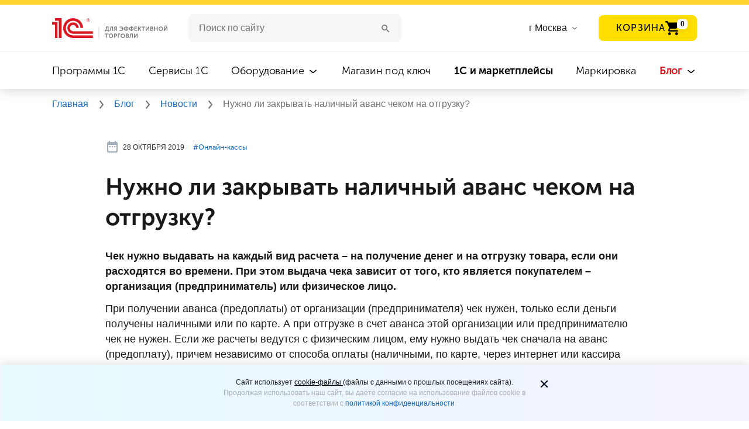

--- FILE ---
content_type: text/html; charset=UTF-8
request_url: https://torg.1c.ru/news/nuzhno-li-zakryvat-nalichnyy-avans-chekom-na-otgruzku/
body_size: 12136
content:
<!DOCTYPE html>
<html lang="ru">
<head prefix="og: http://ogp.me/ns# fb: http://ogp.me/ns/fb# article: http://ogp.me/ns/article#">
<meta http-equiv="X-UA-Compatible" content="IE=Edge">
<meta name="viewport" content="width=device-width, initial-scale=1, shrink-to-fit=no">
<meta name="title" content="Нужно ли закрывать наличный аванс чеком на отгрузку? | Онлайн-кассы"/>
<title>Нужно ли закрывать наличный аванс чеком на отгрузку? | Онлайн-кассы</title>
<meta http-equiv="Content-Type" content="text/html; charset=UTF-8"/>
<meta name="keywords" content="Нужно ли закрывать наличный аванс чеком на отгрузку? | Онлайн-кассы | Чек нужно выдавать на каждый вид расчета – на получение денег и на отгрузку товара, если они расходятся во времени."/>
<meta name="description" content="Нужно ли закрывать наличный аванс чеком на отгрузку? | Онлайн-кассы | Чек нужно выдавать на каждый вид расчета – на получение денег и на отгрузку товара, если они расходятся во времени."/>
<script data-skip-moving="true">(function(w,d,n){var cl="bx-core";var ht=d.documentElement;var htc=ht?ht.className:undefined;if(htc===undefined||htc.indexOf(cl)!==-1){return;}var ua=n.userAgent;if(/(iPad;)|(iPhone;)/i.test(ua)){cl+=" bx-ios";}else if(/Windows/i.test(ua)){cl+=' bx-win';}else if(/Macintosh/i.test(ua)){cl+=" bx-mac";}else if(/Linux/i.test(ua)&&!/Android/i.test(ua)){cl+=" bx-linux";}else if(/Android/i.test(ua)){cl+=" bx-android";}cl+=(/(ipad|iphone|android|mobile|touch)/i.test(ua)?" bx-touch":" bx-no-touch");cl+=w.devicePixelRatio&&w.devicePixelRatio>=2?" bx-retina":" bx-no-retina";if(/AppleWebKit/.test(ua)){cl+=" bx-chrome";}else if(/Opera/.test(ua)){cl+=" bx-opera";}else if(/Firefox/.test(ua)){cl+=" bx-firefox";}ht.className=htc?htc+" "+cl:cl;})(window,document,navigator);</script>
<link href="/bitrix/cache/css/s1/torg.1c.ru/page_ffe4a5534028cfb4d36953110ace0261/page_ffe4a5534028cfb4d36953110ace0261_v1.css?176898291228443" type="text/css" rel="stylesheet"/>
<link href="/bitrix/cache/css/s1/torg.1c.ru/template_d13347541a4d91b9e64ccc98507b9a37/template_d13347541a4d91b9e64ccc98507b9a37_v1.css?1768982927439395" type="text/css" data-template-style="true" rel="stylesheet"/>
<link rel="canonical" href="https://torg.1c.ru/news/nuzhno-li-zakryvat-nalichnyy-avans-chekom-na-otgruzku/"/>
<link rel="manifest" href="/local/templates/torg.1c.ru/manifest.webmanifest">
<link rel="preload" href="/local/html/fonts/Roboto/Roboto-Regular.ttf" as="font" type="font/truetype" crossorigin="anonymous">
<link rel="preload" href="/local/html/fonts/MuseoSansCyrl/MuseoSansCyrl-700.woff" as="font" type="font/woff" crossorigin="anonymous">
<link rel="preload" href="/local/html/fonts/MuseoSansCyrl/MuseoSansCyrl-300.woff" as="font" type="font/woff" crossorigin="anonymous">
<link rel="preload" href="/local/html/fonts/MuseoSansCyrl/MuseoSansCyrl-500.woff" as="font" type="font/woff" crossorigin="anonymous">
<meta property="og:type" content="article"><meta property="og:site_name" content="torg.1c.ru"><meta property="og:title" content="Нужно ли закрывать наличный аванс чеком на отгрузку? | Онлайн-кассы"><meta property="og:description" content="&nbsp;"><meta property="og:image" content="https://torg.1c.ru/local/html/images/sharing-logo-1c.png"><meta property="og:updated_time" content="1769157683"><meta property="article:author" content="https://torg.1c.ru"><meta property="og:url" content="https://torg.1c.ru/news/nuzhno-li-zakryvat-nalichnyy-avans-chekom-na-otgruzku/">
<link rel="icon" type="image/svg+xml" href="/favicon.svg">
<link rel="icon" href="/favicon.ico" type="image/x-icon">
<link rel="shortcut icon" href="/favicon.ico" type="image/x-icon">
<meta name="yandex-verification" content="a1c0dc934a735c42"/>
<link rel="manifest" href="/manifest.json">
<meta name="yandex-verification" content="09e1361fc2630d4e"/>
<meta name="yandex-verification" content="d0fb34f006cd921e"/>
<meta name="yandex-verification" content="ed2ff92e4018bdda"/>
<link rel="dns-prefetch" href="//yastatic.net"></head>
<body>
<header class="header">
<img class="headder__img-back" src="/local/html/redesign/header/img/xclouds.png.pagespeed.ic.sKQABDFepF.webp">
<div class="header__top-line"></div>
<div class="header__container-new">
<div class="headder__container-top">
<a href="/" title="1C для эффективной торговли">
<div class="headder__logo"></div>
</a>
<div class="header__burger-menu-sm">
<img class="header__burger-menu-line" width="32" height="32" src="/local/html/redesign/header/img/32x32xmenu.png.pagespeed.ic.p3BQaT0tJc.webp" alt="Меню">
<img class="header__burger-menu-cross" width="32" height="32" src="/local/html/redesign/header/img/32x32xclose.png.pagespeed.ic.dIXftp39PM.webp" alt="Меню">
</div>
<div class="header__wrapper-input">
<form class="header__input" action="/search/">
<input id="form__search--input" type="text" required name="q" value="" autocomplete="off" placeholder="Поиск по сайту">
<button class="clean_btn" aria-label="Поиск">
<svg class="icon header__icon-search search-btn">
<use xlink:href="#icon-search"></use>
</svg>
</button>
</form> </div>
<div class="header__list-cities">
<input type="text" placeholder="Введите название города" id="cities" class="header__input-cities suggestions-input hidden">
<label for="cities" class="header__label-cities">
<span>
г Москва </span>
<svg class="icon header__icon-arrow-list header__icon-arrow-list--cities">
<use xlink:href="#icon-arrow-list"></use>
</svg>
</label>
</div>
<div class="header__button-basket-container" id="header-basket"></div>
<nav class="header__navigation">
<ul class="header__navigation-item  ">
<li>
<a href="/programs/" title="Программы 1C">
Программы 1C </a>
<svg class="icon header__icon-arrow-list">
<use xlink:href="#icon-arrow-list"></use>
</svg>
</li>
</ul>
<ul class="header__navigation-item  ">
<li>
<a href="/services/" title="Сервисы 1C">
Сервисы 1C </a>
<svg class="icon header__icon-arrow-list">
<use xlink:href="#icon-arrow-list"></use>
</svg>
</li>
</ul>
<ul class="header__navigation-item  header__navigation-item_more">
<li>
<a href="/equipment/" title="Оборудование">
Оборудование </a>
<svg class="icon header__icon-arrow-list">
<use xlink:href="#icon-arrow-list"></use>
</svg>
</li>
<ul class="header__navigation-item-list">
<li class="header__navigation_subitem ">
<a href="/equipment/" title="Все оборудование" class="header__navigation-item-mb">
Все оборудование </a>
</li>
<li class="header__navigation_subitem ">
<a href="/equipment/kassy-samoobsluzhivaniya/" title="Кассы самообслуживания">
Кассы самообслуживания </a>
</li>
<li class="header__navigation_subitem ">
<a href="/equipment/onlayn-kassy/" title="Онлайн-кассы">
Онлайн-кассы </a>
</li>
<li class="header__navigation_subitem ">
<a href="/equipment/terminaly-sbora-dannykh/" title="Терминалы сбора данных">
Терминалы сбора данных </a>
</li>
<li class="header__navigation_subitem ">
<a href="/equipment/skanery-shtrikhkoda/" title="Сканеры штрихкода">
Сканеры штрихкода </a>
</li>
<li class="header__navigation_subitem ">
<a href="/equipment/printery-etiketok/" title="Принтеры этикеток и чеков">
Принтеры этикеток и чеков </a>
</li>
<li class="header__navigation_subitem ">
<a href="/equipment/pos-oborudovanie/" title="POS-оборудование">
POS-оборудование </a>
</li>
<li class="header__navigation_subitem ">
<a href="/equipment/denezhnye-yashchiki/" title="Денежные ящики">
Денежные ящики </a>
</li>
<li class="header__navigation_subitem ">
<a href="/equipment/vesy/" title="Весы">
Весы </a>
</li>
<li class="header__navigation_subitem ">
<a href="/equipment/other-equipment/" title="Прочее оборудование">
Прочее оборудование </a>
</li>
<li class="header__navigation_subitem ">
<a href="/equipment/litsenzii-na-obnovlenie-kkt/" title="Лицензии на обновление ККТ">
Лицензии на обновление ККТ </a>
</li>
</ul>
</ul>
<ul class="header__navigation-item  ">
<li>
<a href="/magazin-pod-klyuch/" title="Магазин под ключ">
Магазин под ключ </a>
<svg class="icon header__icon-arrow-list">
<use xlink:href="#icon-arrow-list"></use>
</svg>
</li>
</ul>
<ul class="header__navigation-item  ">
<li>
<a href="/marketplace/" title=" 1С и маркетплейсы">
<b style='font-weight: bold'>1С и маркетплейсы</b> </a>
<svg class="icon header__icon-arrow-list">
<use xlink:href="#icon-arrow-list"></use>
</svg>
</li>
</ul>
<ul class="header__navigation-item  ">
<li>
<a href="/mark/" title="Маркировка">
Маркировка </a>
<svg class="icon header__icon-arrow-list">
<use xlink:href="#icon-arrow-list"></use>
</svg>
</li>
</ul>
<ul class="header__navigation-item active header__navigation-item_more">
<li>
<a href="/blog/" title="Блог">
Блог </a>
<svg class="icon header__icon-arrow-list">
<use xlink:href="#icon-arrow-list"></use>
</svg>
</li>
<ul class="header__navigation-item-list">
<li class="header__navigation_subitem ">
<a href="/blog/" title="Все материалы" class="header__navigation-item-mb">
Все материалы </a>
</li>
<li class="header__navigation_subitem active">
<a href="/news/" title="Новости">
Новости </a>
</li>
<li class="header__navigation_subitem ">
<a href="/articles/" title="Статьи">
Статьи </a>
</li>
<li class="header__navigation_subitem ">
<a href="/cases/" title="Кейсы">
Кейсы </a>
</li>
<li class="header__navigation_subitem ">
<a href="/video/" title="Видео">
Видео </a>
</li>
<li class="header__navigation_subitem ">
<a href="/wiki/category-all-pages/" title="Википедия">
Википедия </a>
</li>
</ul>
</ul>
</nav>
</div>
<!--noindex-->
<span id="basket-right-block"></span>
<!--/noindex-->
</header>
<div class="bread-crumbs">
<div class="bread-crumbs__container" itemscope itemtype="https://schema.org/BreadcrumbList" typeof="BreadcrumbList">
<a itemprop="item" href="/" title="Главная">
<span itemprop="itemListElement" itemscope itemtype="http://schema.org/ListItem" property="itemListElement" typeof="ListItem">
Главная
<meta itemprop="name" property="name" content="Главная"/>
<meta itemprop="position" property="position" content="1"/>
<meta itemprop="item" property="item" content="https://torg.1c.ru/"/>
</span>
</a>
<svg class="icon header__icon-bread-crumbs">
<use xlink:href="#icon-bread-crumbs-arrow"></use>
</svg> <a itemprop="item" href="/blog/" title="Блог">
<span itemprop="itemListElement" itemscope itemtype="http://schema.org/ListItem" property="itemListElement" typeof="ListItem">
Блог
<meta itemprop="name" property="name" content="Блог"/>
<meta itemprop="position" property="position" content="2"/>
<meta itemprop="item" property="item" content="https://torg.1c.ru/blog/"/>
</span>
</a>
<svg class="icon header__icon-bread-crumbs">
<use xlink:href="#icon-bread-crumbs-arrow"></use>
</svg> <a itemprop="item" href="/news/" title="Новости">
<span itemprop="itemListElement" itemscope itemtype="http://schema.org/ListItem" property="itemListElement" typeof="ListItem">
Новости
<meta itemprop="name" property="name" content="Новости"/>
<meta itemprop="position" property="position" content="3"/>
<meta itemprop="item" property="item" content="https://torg.1c.ru/news/"/>
</span>
</a>
<svg class="icon header__icon-bread-crumbs">
<use xlink:href="#icon-bread-crumbs-arrow"></use>
</svg>
<span itemprop="itemListElement" itemscope itemtype="http://schema.org/ListItem" property="itemListElement" typeof="ListItem">
Нужно ли закрывать наличный аванс чеком на отгрузку?
<meta itemprop="name" property="name" content="Нужно ли закрывать наличный аванс чеком на отгрузку?"/>
<meta itemprop="position" property="position" content="4"/>
</span>
</div>
</div>
<noscript>
<div class="breadcrumbs">
<div class="breadcrumbs__block" style="background: #f5eded">
<div class="container">
<span>
Для корректной работы сайта, пожалуйста, включите поддержку JavaScript
</span>
</div>
</div>
</div>
</noscript>
<main class="infinity-load-articles" data-url="https://torg.1c.ru/news/nuzhno-li-zakryvat-nalichnyy-avans-chekom-na-otgruzku/" data-title="Нужно ли закрывать наличный аванс чеком на отгрузку? | Онлайн-кассы" data-description="Нужно ли закрывать наличный аванс чеком на отгрузку? | Онлайн-кассы | Чек нужно выдавать на каждый вид расчета – на получение денег и на отгрузку товара, если они расходятся во времени." data-keywords="Нужно ли закрывать наличный аванс чеком на отгрузку? | Онлайн-кассы | Чек нужно выдавать на каждый вид расчета – на получение денег и на отгрузку товара, если они расходятся во времени." id="order-page" data-is-dev="1">
<section class="publications infinite-item" itemscope itemtype="http://schema.org/NewsArticle" vocab="http://Schema.org/" typeof="Article">
<div class="publications__content">
<link itemprop="mainEntityOfPage" property="mainEntityOfPage" href="https://torg.1c.ru"/>
<div itemprop="publisher" itemscope itemtype="https://schema.org/Organization" property="publisher" typeof="Organization">
<div itemprop="logo" itemscope itemtype="https://schema.org/ImageObject" property="logo" typeof="ImageObject">
<img itemprop="url image" property="url image" src="/local/html/images/xlogo.png.pagespeed.ic.DqyRc1Fjr5.webp" alt="1С для эффективной торговли" title="1С для эффективной торговли" style="display:none;"/>
</div>
<meta itemprop="name" property="name" content="1С для эффективной торговли">
<meta itemprop="telephone" content="">
<meta itemprop="address" content="Россия">
</div>
<span data-next-url="/news/mozhno-li-izbezhat-shtrafa-esli-vernut-dengi-do-rassmotreniya-iska/" id="ajax_next_page" title="Загрузить ещё">
</span>
<div class="container container-wide">
<div class="article-top">
<div class="stats stats--top">
<div class="stats__row">
<div class="stats__row--mobile">
<span class="stats__item">
<meta itemprop="datePublished dateModified" content="2019-10-28"/>
<meta property="datePublished dateModified" content="2019-10-28"/>
<svg width="24" height="24" class="stats__icon">
<use xlink:href="#icon-calendar"></use>
</svg>
28 октября 2019 </span>
</div>
<div class="stats__row--mobile">
<ul class="tags-list tags-list--hashtags" style="margin-right: 18px">
<li itemprop="about" class="tags">
<a href="/news/tag-onlayn-kassy/">#&#8291;Онлайн-кассы</a>
&nbsp
</li>
</ul>
</div>
</div>
<span class="stats__item stats__item--views">
</span>
</div>
</div>
<h1 class="headline-news" itemprop="headline" property="headline">
Нужно ли закрывать наличный аванс чеком на отгрузку? </h1>
<div itemprop="articleBody" class="publications__content-body" property="articleBody">
<p><b>Чек нужно выдавать на каждый вид расчета – на получение денег и на отгрузку товара, если они расходятся во
времени. При этом выдача чека зависит от того, кто является покупателем – организация (предприниматель) или
физическое лицо.</b></p>
<p>
При получении аванса (предоплаты) от организации (предпринимателя) чек нужен, только если деньги получены наличными
или по карте. А при отгрузке в счет аванса этой организации или предпринимателю чек не нужен. Если же расчеты
ведутся с физическим лицом, ему нужно выдать чек сначала на аванс (предоплату), причем независимо от способа оплаты
(наличными, по карте, через интернет или кассира банка). Потом следует выдать закрывающий чек на отгрузку, он
называется «Чек на зачет аванса (предоплаты)». </p>
<p>Источник: <a target="_blank" rel="noopener" href="https://its.1c.ru/db/newsclar#content:463458:hdoc" title="ИС 1С:ИТС">ИС 1С:ИТС</a> специально для Torg.1c.ru</p>
<p>
<!--noindex--><a target="_blank" rel="noopener noreferrer" href="https://regulation.gov.ru/p/95888" title="link"></a><!--/noindex-->
<!--noindex--><a target="_blank" rel="noopener noreferrer" href="https://regulation.gov.ru/p/95888" title="link"></a><!--/noindex-->
<!--noindex--><a target="_blank" rel="noopener noreferrer" href="https://regulation.gov.ru/p/95888" title="link"></a><!--/noindex-->
<!--noindex--><a target="_blank" rel="noopener noreferrer" href="https://regulation.gov.ru/p/95888" title="link"></a><!--/noindex-->
</p>
<div>
<h3>Будет интересно:</h3>
<p>
&nbsp;—&nbsp;<a href="/news/kto-mozhet-ne-ukazyvat-v-kassovom-cheke-naimenovanie-tovara-raboty-uslugi-do-01-02-2021/" target="_blank" rel="noopener" title="Кто может не указывать в кассовом чеке наименование товара (работы, услуги) до 01.02.2021?">Кто может не указывать в кассовом чеке наименование товара (работы, услуги) до 01.02.2021?</a>
</p>
<p>
&nbsp;—&nbsp;<a href="/news/s-1-noyabrya-izmenilis-tseny-na-smart-terminaly-evotor/" target="_blank" rel="noopener" title="С 1 ноября изменились цены на смарт-терминалы «Эвотор»">С 1 ноября изменились цены на смарт-терминалы «Эвотор»</a>
</p>
<p>
&nbsp;—&nbsp;<a href="/news/kogda-nuzhno-ukazyvat-v-cheke-stranu-proiskhozhdeniya-tovara/" target="_blank" rel="noopener" title="Когда нужно указывать в чеке страну происхождения товара?">Когда нужно указывать в чеке страну происхождения товара?</a>
</p>
<p>
&nbsp;—&nbsp;<a href="/news/kogda-mozhno-ne-pechatat-bumazhnyy-chek/" target="_blank" rel="noopener" title="Когда можно не печатать бумажный чек?">Когда можно не печатать бумажный чек?</a>
</p>
</div>
</div>
<div>
<div class="mailing-tlg">
<a href="https://1c.link/to/FwbcbuM" class="mailing-tlg__block" title="Подписаться" target="_blank" rel="noopener">
<span class="mailing-tlg__description">
Важные новости 1С и торговли в <b class="mailing-tlg__description-link">телеграм-канале</b>
</span>
<span class="mailing-tlg__description--mobile">
Важные новости 1С и торговли в <b class="mailing-tlg__description-link">телеграм-канале</b>
</span>
<div class="mailing-tlg__button">
ПОДПИСАТЬСЯ
</div>
<div class="mailing-tlg__circle mailing-tlg__circle--first"></div>
<div class="mailing-tlg__circle mailing-tlg__circle--second"></div>
<div class="mailing-tlg__circle mailing-tlg__circle--fourth"></div>
<div class="mailing-tlg__circle mailing-tlg__circle--third"></div>
<div class="mailing-tlg__circle mailing-tlg__circle--fifth"></div>
</a>
<div class="mailing-tlg__img"></div>
</div>
</div>
<div class="publications__likely ">
<div class="mb-4">
<div class="font_h5">
<strong>Поделиться</strong>
</div>
<div class="ya-share2" data-url="https://torg.1c.ru/news/nuzhno-li-zakryvat-nalichnyy-avans-chekom-na-otgruzku/" data-title="Нужно ли закрывать наличный аванс чеком на отгрузку?" data-size="l" data-services="vkontakte,telegram"></div>
</div>
</div>
</div>
</div>
</section>
<div class="container news-loading" id="loading" style="margin-top: 20px;">
Загрузка
<svg class="icon icon-spin rotating" style="margin-left: 0;">
<use xlink:href="#icon-spin"></use>
</svg>
</div>
<div id="makeOrder" role="dialog" aria-hidden="true" aria-labelledby="myModalLabel" class="modal fade">
<div role="document" class="modal-dialog" style="">
<div class="modal-content form__location">
<button type="button" class="close close-modal" aria-label="Закрыть" data-dismiss="modal">×
</button>
<div class="container">
<div class="d-sm-flex align-items-center mb-5 mb-sm-0">
<div class="mr-auto pl-mb-56 ml-mb-n15" v-show="modal.showTitle">
<div class="font_h2" v-html="modal.title"></div>
<div class="font_h4" v-html="modal.subtitle"></div>
</div>
</div>
<add-to-basket ref="basket"></add-to-basket>
</div>
</div>
</div>
</div>
</main>
<div class="new-banner">
<div class="new-banner__container">
<div class="new-banner__contant new-banner__contant_color-black">
<div class="new-banner__content-title">
Свежие бизнес-новости, кейсы и статьи в наших соцсетях </div>
<p class="new-banner__content-description">
Почитать. Пообщаться. Задать вопрос <img style="margin-left: 0;" src="/local/html/redesign/pop-app/img/20x20xsmail.png.pagespeed.ic.1iBcWxYDWI.webp" class="new-banner__smail" width="20" height="20"> </p>
<div class="new-banner__social-network-wrapper">
<a href="https://vk.com/smb_1c" target="_blank" rel="noopener noreferrer" class="new-banner__social-network" title="VK">
<div class="new-banner__social-network">
<div class="new-banner__social-network--icon" style="background-image:url(/local/html/images/svg/vk.svg)"></div>
</div>
</a>
<a href="https://zen.yandex.ru/id/5dee19b18f011100b9433ecb" target="_blank" rel="noopener noreferrer" class="new-banner__social-network" title="Яндекс.Дзен">
<div class="new-banner__social-network">
<div class="new-banner__social-network--icon" style="background-image:url(/local/html/images/svg/yandeks-dzen.svg)"></div>
</div>
</a>
<a href="https://t.me/torg1c_ru" target="_blank" rel="noopener noreferrer" class="new-banner__social-network" title="Телеграм">
<div class="new-banner__social-network">
<div class="new-banner__social-network--icon" style="background-image:url(/local/html/images/svg/telegram.svg)"></div>
</div>
</a>
</div>
</div>
</div>
<picture>
<source media="(max-width: 767px)" srcset="/upload/iblock/354/xugtkxa7jyn69wlwvhr9buroyk5h8q906.jpg.pagespeed.ic.iPdg0SfbYN.webp">
<source media="(max-width: 1024px)" srcset="/upload/iblock/bf6/xvzqkpqoo1ny425x60oc935eb5yr1bqc3.jpg.pagespeed.ic.ibgbSKAU2p.webp">
<img class="new-banner__img" src="/upload/iblock/6ea/xxpgwua9gb9dq5kbxbv48ifa19cfdsfay.jpg.pagespeed.ic.QNQw-qJ2hD.webp" alt="Свежие бизнес-новости, кейсы  и статьи в наших соцсетях">
</picture>
</div>
<span id="ajax_next_page_after" title="Загрузить ещё">
</span>
<footer class="footer">
<div id="footer-modal-menu-others--tablet"></div>
<div class="footer__back-1"></div>
<div class="footer__back-2"></div>
<div class="footer__container">
<div class="footer__column-1">
<div>
<a href="/" title="1С для эффективной торговли">
<div class="footer__logo"></div>
</a>
<div id="footer-menu--tablet"></div>
</div>
<p class="footer__copyright">
© 1С, 2026. Все права защищены
</p>
</div>
<div id="footer-menu--desktop"></div>
<div id="footer-menu--socials"></div>
</div>
</footer>
<noscript><div><img src="https://mc.yandex.ru/watch/46973862" style="position:absolute; left:-9999px;" alt=""/></div></noscript>
<noscript><img src="https://vk.com/rtrg?p=VK-RTRG-1606372-6rE0G" style="position:fixed; left:-999px;" alt=""/>
</noscript>
<div class="content-modal modal fade" id="content-popup" tabindex="-1" role="dialog" aria-labelledby="exampleModalLabel" aria-hidden="true">
<div class="modal-dialog" role="document">
<span class="modal-close"></span>
<div class="modal-content"></div>
</div>
</div>
<div class="alert alert-cookie alert-dismissable" id="cookie-info">
<div class="alert-wrap">
<div class="mgb10 text-center">
</div>
<span aria-hidden="true" data-dismiss="alert" class="close-cookie" type="button">
<svg width="24" height="24" viewBox="0 0 24 24" fill="none" xmlns="http://www.w3.org/2000/svg">
<g id="Icon/Outline/close">
<path id="cookieMask" fill-rule="evenodd" clip-rule="evenodd" d="M13.414 11.9998L17.707 7.70676C18.098 7.31576 18.098 6.68376 17.707 6.29276C17.316 5.90176 16.684 5.90176 16.293 6.29276L12 10.5858L7.70701 6.29276C7.31601 5.90176 6.68401 5.90176 6.29301 6.29276C5.90201 6.68376 5.90201 7.31576 6.29301 7.70676L10.586 11.9998L6.29301 16.2928C5.90201 16.6838 5.90201 17.3158 6.29301 17.7068C6.48801 17.9018 6.74401 17.9998 7.00001 17.9998C7.25601 17.9998 7.51201 17.9018 7.70701 17.7068L12 13.4138L16.293 17.7068C16.488 17.9018 16.744 17.9998 17 17.9998C17.256 17.9998 17.512 17.9018 17.707 17.7068C18.098 17.3158 18.098 16.6838 17.707 16.2928L13.414 11.9998Z" fill="#231F20"/>
<mask id="cookieMask0" mask-type="alpha" maskUnits="userSpaceOnUse" x="5" y="5" width="14" height="13">
<path id="cookieMask_2" fill-rule="evenodd" clip-rule="evenodd" d="M13.414 11.9998L17.707 7.70676C18.098 7.31576 18.098 6.68376 17.707 6.29276C17.316 5.90176 16.684 5.90176 16.293 6.29276L12 10.5858L7.70701 6.29276C7.31601 5.90176 6.68401 5.90176 6.29301 6.29276C5.90201 6.68376 5.90201 7.31576 6.29301 7.70676L10.586 11.9998L6.29301 16.2928C5.90201 16.6838 5.90201 17.3158 6.29301 17.7068C6.48801 17.9018 6.74401 17.9998 7.00001 17.9998C7.25601 17.9998 7.51201 17.9018 7.70701 17.7068L12 13.4138L16.293 17.7068C16.488 17.9018 16.744 17.9998 17 17.9998C17.256 17.9998 17.512 17.9018 17.707 17.7068C18.098 17.3158 18.098 16.6838 17.707 16.2928L13.414 11.9998Z" fill="white"/>
</mask>
<g mask="url(#cookieMask0)">
<g id="&#240;&#159;&#142;&#168; Color">
<rect id="cookieBase" width="24" height="24" fill="#0D1C2E"/>
</g>
</g>
</g>
</svg>
</span>
</div>
</div>
<div id="footer-button-add-to-basket"></div>
<script type="application/ld+json">
    {
        "@context": "https://schema.org",
        "@type": "Organization",
        "name": "torg.1c.ru",
        "url": "https://torg.1c.ru",
        "sameAs": [
        ]
    }
</script>
<div class="popup-Poplavok"></div>
<script>if(!window.BX)window.BX={};if(!window.BX.message)window.BX.message=function(mess){if(typeof mess==='object'){for(let i in mess){BX.message[i]=mess[i];}return true;}};</script>
<script>(window.BX||top.BX).message({"JS_CORE_LOADING":"Загрузка...","JS_CORE_NO_DATA":"- Нет данных -","JS_CORE_WINDOW_CLOSE":"Закрыть","JS_CORE_WINDOW_EXPAND":"Развернуть","JS_CORE_WINDOW_NARROW":"Свернуть в окно","JS_CORE_WINDOW_SAVE":"Сохранить","JS_CORE_WINDOW_CANCEL":"Отменить","JS_CORE_WINDOW_CONTINUE":"Продолжить","JS_CORE_H":"ч","JS_CORE_M":"м","JS_CORE_S":"с","JSADM_AI_HIDE_EXTRA":"Скрыть лишние","JSADM_AI_ALL_NOTIF":"Показать все","JSADM_AUTH_REQ":"Требуется авторизация!","JS_CORE_WINDOW_AUTH":"Войти","JS_CORE_IMAGE_FULL":"Полный размер"});</script><script src="/bitrix/js/main/core/core.min.js?1765891655229643"></script><script>BX.Runtime.registerExtension({"name":"main.core","namespace":"BX","loaded":true});</script>
<script>BX.setJSList(["\/bitrix\/js\/main\/core\/core_ajax.js","\/bitrix\/js\/main\/core\/core_promise.js","\/bitrix\/js\/main\/polyfill\/promise\/js\/promise.js","\/bitrix\/js\/main\/loadext\/loadext.js","\/bitrix\/js\/main\/loadext\/extension.js","\/bitrix\/js\/main\/polyfill\/promise\/js\/promise.js","\/bitrix\/js\/main\/polyfill\/find\/js\/find.js","\/bitrix\/js\/main\/polyfill\/includes\/js\/includes.js","\/bitrix\/js\/main\/polyfill\/matches\/js\/matches.js","\/bitrix\/js\/ui\/polyfill\/closest\/js\/closest.js","\/bitrix\/js\/main\/polyfill\/fill\/main.polyfill.fill.js","\/bitrix\/js\/main\/polyfill\/find\/js\/find.js","\/bitrix\/js\/main\/polyfill\/matches\/js\/matches.js","\/bitrix\/js\/main\/polyfill\/core\/dist\/polyfill.bundle.js","\/bitrix\/js\/main\/core\/core.js","\/bitrix\/js\/main\/polyfill\/intersectionobserver\/js\/intersectionobserver.js","\/bitrix\/js\/main\/lazyload\/dist\/lazyload.bundle.js","\/bitrix\/js\/main\/polyfill\/core\/dist\/polyfill.bundle.js","\/bitrix\/js\/main\/parambag\/dist\/parambag.bundle.js"]);</script>
<script>BX.Runtime.registerExtension({"name":"fx","namespace":"window","loaded":true});</script>
<script>(window.BX||top.BX).message({"LANGUAGE_ID":"ru","FORMAT_DATE":"DD.MM.YYYY","FORMAT_DATETIME":"DD.MM.YYYY HH:MI:SS","COOKIE_PREFIX":"BITRIX_SM","SERVER_TZ_OFFSET":"10800","UTF_MODE":"Y","SITE_ID":"s1","SITE_DIR":"\/","USER_ID":"","SERVER_TIME":1769071283,"USER_TZ_OFFSET":0,"USER_TZ_AUTO":"Y","bitrix_sessid":"a6808657d8ee4b13b819cc0219f70a28"});</script><script src="/bitrix/cache/js/s1/torg.1c.ru/kernel_main/kernel_main_v1.js?1768987447158483"></script>
<script>BX.setJSList(["\/bitrix\/js\/main\/core\/core_fx.js","\/bitrix\/js\/main\/session.js","\/bitrix\/js\/main\/pageobject\/dist\/pageobject.bundle.js","\/bitrix\/js\/main\/core\/core_window.js","\/bitrix\/js\/main\/date\/main.date.js","\/bitrix\/js\/main\/core\/core_date.js","\/bitrix\/js\/main\/utils.js","\/local\/templates\/torg.1c.ru\/js\/isViewedElement.js","\/local\/templates\/torg.1c.ru\/components\/torg1c\/news.detail\/torg.1c.ru.news.detail.news.v3\/script.js","\/local\/node_modules\/vue\/dist\/vue.min.js","\/local\/node_modules\/jquery\/dist\/jquery.min.js","\/local\/html\/redesign\/header\/js\/right-basket.js","\/local\/html\/redesign\/header\/js\/burger-menu.js","\/local\/html\/redesign\/header\/js\/jquery.suggestions.min.js","\/local\/templates\/torg.1c.ru\/js\/add-to-home.js","\/local\/templates\/torg.1c.ru\/js\/magic-span.js","\/local\/templates\/torg.1c.ru\/js\/iframe-snippet.js","\/local\/templates\/torg.1c.ru\/components\/torg1c\/geo.data\/torg.1c.ru.geo.data.in_header.city.change.v2\/script.js","\/local\/node_modules\/es6-promise\/dist\/es6-promise.min.js","\/local\/node_modules\/es6-promise\/dist\/es6-promise.auto.min.js","\/local\/node_modules\/axios\/dist\/axios.min.js","\/local\/node_modules\/qs\/dist\/qs.min.js","\/local\/html\/libs\/popper.min.js","\/local\/html\/libs\/bootstrap.bundle.min.js","\/local\/html\/libs\/bootstrap.min.js","\/local\/templates\/torg.1c.ru\/main.js","\/local\/html\/js\/main.js","\/local\/templates\/torg.1c.ru\/js\/basket-products.js","\/local\/templates\/torg.1c.ru\/js\/yandex-metrika-goals.js","\/local\/templates\/torg.1c.ru\/js\/vk-pixel-goals.js","\/local\/api\/api.js","\/local\/js\/mdetect.js","\/local\/node_modules\/picturefill\/dist\/picturefill.min.js","\/check\/add-to-basket.js","\/local\/templates\/torg.1c.ru\/js\/jquery.maskedinput.min.js","\/local\/templates\/torg.1c.ru\/js\/select2\/js\/select2.js","\/local\/html\/libs\/slick-1.8.0\/slick\/slick.min.js","\/local\/html\/publication\/js\/custom.js","\/local\/html\/redesign\/components\/drop-list\/drop-list.js","\/local\/html\/js\/snippet-image-popup.js","\/local\/html\/js\/popup.js"]);</script>
<script>BX.setCSSList(["\/local\/templates\/torg.1c.ru\/components\/torg1c\/news.detail\/torg.1c.ru.news.detail.news.v3\/style.css","\/check\/check.form.css","\/local\/html\/redesign\/pop-app\/css\/new-banner.css","\/local\/html\/redesign\/pop-app\/css\/pop-app.css","\/local\/html\/redesign\/header\/css\/fonts.css","\/local\/html\/sass\/main.css","\/local\/html\/redesign\/header\/css\/header.css","\/local\/html\/redesign\/header\/css\/bread-crumbs.css","\/local\/html\/redesign\/header\/css\/suggestions.min.css","\/local\/html\/redesign\/footer\/css\/footer.css","\/local\/templates\/torg.1c.ru\/css\/add-to-home.css","\/local\/templates\/torg.1c.ru\/components\/bitrix\/search.form\/torg.1c.ru.search.form.v2\/style.css","\/local\/templates\/torg.1c.ru\/bugfix.css","\/local\/html\/publication-list\/sass\/publication-cards.css","\/local\/templates\/torg.1c.ru\/css\/cookie.css","\/local\/templates\/torg.1c.ru\/styles.css","\/local\/templates\/torg.1c.ru\/css\/snippets.css","\/local\/html\/redesign\/news\/style.css","\/local\/html\/basket\/sass\/main.css","\/local\/html\/basket_new\/sass\/main.css","\/local\/templates\/torg.1c.ru\/js\/select2\/css\/select2.min.css","\/local\/node_modules\/@fortawesome\/fontawesome-free\/css\/all.css","\/local\/templates\/torg.1c.ru\/components\/bitrix\/sale.basket.basket\/torg.1c.ru.sale.basket.v2\/style.css","\/local\/html\/publication\/sass\/style.css","\/local\/html\/publication\/bugfix.css","\/local\/html\/libs\/slick-1.8.0\/slick\/slick.css","\/local\/html\/equipment\/section\/sass\/equipment__goods.css","\/local\/html\/redesign\/components\/drop-list\/drop-list.css","\/local\/html\/redesign\/components\/assistant\/assistant.css","\/local\/html\/js\/popup.css"]);</script>
<script defer>window.addEventListener('load',function(){$('.snip-image-popup img').on('click',function(e){e.preventDefault();var img=document.createElement('img');img.src=$(this).parent('a').attr('href');img.alt=$(this).attr('alt');$('#content-popup .modal-content').html(img);$('#content-popup').modal('show');});});</script>
<script>window.banner_count=0+1</script>
<script src="/bitrix/cache/js/s1/torg.1c.ru/template_b365ca601b06997eb05f4e7c66ad8547/template_b365ca601b06997eb05f4e7c66ad8547_v1.js?1768982927661477"></script>
<script src="/bitrix/cache/js/s1/torg.1c.ru/page_f8952b45c061dddcbe330862a6ad8d6f/page_f8952b45c061dddcbe330862a6ad8d6f_v1.js?1768982912103408"></script>
<script src="https://yastatic.net/share2/share.js" defer></script>
<script defer>if(typeof processAllMagicSpans==='function'){setTimeout(function(){$(document).ready(function(){processAllMagicSpans();});},0);}</script>
<script async>document.addEventListener('DOMContentLoaded',function(){const modalMenuOthers=document.getElementById('footer-modal-menu-others--tablet');if(modalMenuOthers){fetch('/local/ajax/components-include/block-footer-modal-menu-others--tablet.php?ajax=Y').then(response=>response.text()).then(data=>{const temp=document.createElement('div');temp.innerHTML=data;modalMenuOthers.replaceWith(...temp.childNodes);processAllMagicSpans();});}});</script>
<script async>document.addEventListener('DOMContentLoaded',function(){const footerMenuTablet=document.getElementById('footer-menu--tablet');if(footerMenuTablet){fetch('/local/ajax/components-include/block-footer-menu--tablet.php?ajax=Y').then(response=>response.text()).then(data=>{const temp=document.createElement('div');temp.innerHTML=data;footerMenuTablet.replaceWith(...temp.childNodes);processAllMagicSpans();});}});</script>
<script async>document.addEventListener('DOMContentLoaded',function(){const modalMenuDesktop=document.getElementById('footer-menu--desktop');if(modalMenuDesktop){fetch('/local/ajax/components-include/block-footer-menu--desktop.php?ajax=Y').then(response=>response.text()).then(data=>{const temp=document.createElement('div');temp.innerHTML=data;modalMenuDesktop.replaceWith(...temp.childNodes);processAllMagicSpans();});}});</script>
<script async>document.addEventListener('DOMContentLoaded',function(){const footerMenuSocials=document.getElementById('footer-menu--socials');if(footerMenuSocials){fetch('/local/ajax/components-include/block-footer-menu-socials.php?ajax=Y').then(response=>response.text()).then(data=>{const temp=document.createElement('div');temp.innerHTML=data;footerMenuSocials.replaceWith(...temp.childNodes);processAllMagicSpans();});}});</script>
<script>var chromeVersion=0;if(BX.browser.IsChrome()){var version=navigator.userAgent.match(/Chrome\/(\S+)/);chromeVersion=version?version[1].split('.')[0]:0;}if((0<chromeVersion&&60>chromeVersion)||BX.browser.IsIE11()){var bodyElement=$('body');if(bodyElement){bodyElement.append("<script src=\"/local/templates/torg.1c.ru/js/yandex-metrika-goals.js\"><\/script>");bodyElement.append("<script src=\"/local/templates/torg.1c.ru/js/vk-pixel-goals.js\"><\/script>");}}</script>
<script>(function(m,e,t,r,i,k,a){m[i]=m[i]||function(){(m[i].a=m[i].a||[]).push(arguments)};m[i].l=1*new Date();for(var j=0;j<document.scripts.length;j++){if(document.scripts[j].src===r){return;}}k=e.createElement(t),a=e.getElementsByTagName(t)[0],k.async=1,k.src=r,a.parentNode.insertBefore(k,a)})(window,document,"script","https://mc.yandex.ru/metrika/tag.js","ym");ym(46973862,"init",{clickmap:true,trackLinks:true,accurateTrackBounce:true,webvisor:true,ecommerce:"dataLayer"});</script>
<script>!function(){var t=document.createElement("script");t.type="text/javascript",t.async=false,t.defer=!0,t.src='https://vk.com/js/api/openapi.js?169',t.onload=function(){if(window.VK){VK.Retargeting.Init("VK-RTRG-1606372-6rE0G");VK.Retargeting.Hit();VK.Retargeting.Init("VK-RTRG-513931-gnBnQ");VK.Retargeting.Hit();let dir=document.location.pathname;if(0===dir.indexOf("/equipment/")){if(0===dir.indexOf("/equipment/skanery-shtrikhkoda/")){VK.Retargeting.Add(39627199);console.log('vk: ЦА Торга_сканеры ШК');}else if(0===dir.indexOf("/equipment/terminaly-sbora-dannykh/")){VK.Retargeting.Add(39628206);console.log('vk: ЦА Торга_ТСД');}else if(0===dir.indexOf("/equipment/onlayn-kassy/")){VK.Retargeting.Add(39628336);console.log('vk: ЦА Торга_ККТ');}else if(0===dir.indexOf("/equipment/printery-etiketok/")){VK.Retargeting.Add(39628350);console.log('vk: ЦА Торга_принтеры_этикеток');}else if(0===dir.indexOf("/equipment/pos-oborudovanie/")){VK.Retargeting.Add(39628435);console.log('vk: ЦА Торга_POS');}}else if(0===dir.indexOf("/articles/")){vkGoal('page_view');}}},document.head.appendChild(t)}();</script>
<script>window.onload_counters=true</script>
<script>document.addEventListener('DOMContentLoaded',function(){'use strict';let close=document.querySelector('#cookie-info .close-cookie');let text='Cайт использует <a id="cookie-link"    href="https://ru.wikipedia.org/wiki/Cookie"    target="_blank"    rel="noopener norefferer">cookie-файлы </a> (файлы с данными о прошлых посещениях сайта). <br> <span class="grey">Продолжая использовать наш сайт, вы даете согласие на использование файлов cookie  в соответствии с <a href="/privacy-policy/">политикой конфиденциальности</a>.</span>';let select=$(".mgb10");select.append(text);if(close){close.addEventListener('click',function(){let date=new Date(new Date().getTime()+(86400*1000*365*10));document.cookie="COOKIE-INFO-HIDE=Y; path=/; expires="+date.toUTCString();});}});</script>
<script>$(document).ready(function(){const footerConsult=document.getElementById('footer-button-add-to-basket');if(footerConsult){fetch('/local/ajax/components-include/block-footer-button-consult.php?ajax=Y&show-widget-button=1').then(response=>response.text()).then(data=>{const temp=document.createElement('div');temp.innerHTML=data;footerConsult.replaceWith(...temp.childNodes);appendScript('/local/templates/torg.1c.ru/js/button-add-to-basket.js');});}function appendScript(src){let script=document.createElement('script');script.src=src;document.head.appendChild(script);}});</script>
<script src="/local/templates/torg.1c.ru/js/async-svg.js?eabe39d1a3b3dd54ce500e4857ad5a7c" defer></script>
</body>
</html>
